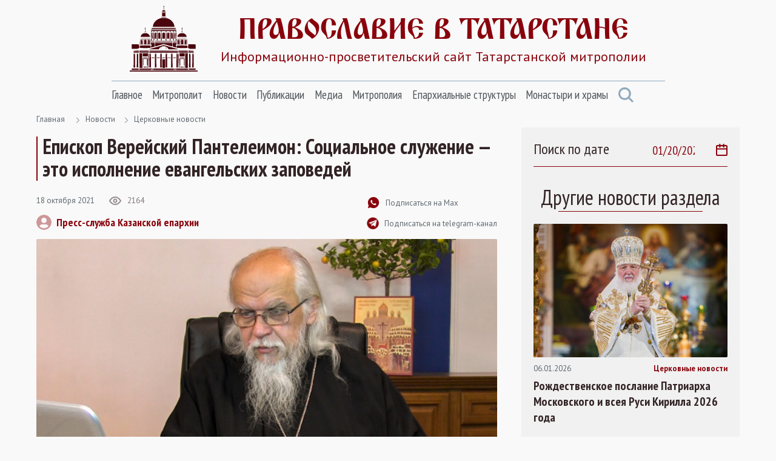

--- FILE ---
content_type: text/html; Charset=utf-8
request_url: https://tatmitropolia.ru/newses/church_news/?id=74896
body_size: 58879
content:
<!DOCTYPE html>
<html lang="ru" id="html">
<head>
<meta http-equiv="Content-Type" content="text/html; charset=utf-8" />
<meta http-equiv="X-UA-Compatible" content="IE=edge">
<meta name="viewport" content="width=device-width, initial-scale=1.0, user-scalable=no">

	<title>Епископ Верейский Пантелеимон: Социальное служение — это исполнение евангельских заповедей | Церковные новости | Православие в Татарстане | Портал Татарстанской митрополии</title> 

<META name="title" content="Епископ Верейский Пантелеимон: Социальное служение — это исполнение евангельских заповедей">
<meta name="keywords" content="Социальное служение — это исполнение евангельских заповедей. И Господь призвал всех нас заботиться о людях, которые нуждаются. Об этом сказал председатель Синодального отдела по церковной благотворительности и социальному служению епископ Верейский Пантел">
<meta name="description" content="социальное служение, епископ Пантелеимон">

<link rel="alternate" type="application/rss+xml" title="Православие в Татарстане | Портал Татарстанской митрополии" href="https://tatmitropolia.ru/rss.asp" />


		<meta property="og:title" content="Епископ Верейский Пантелеимон: Социальное служение — это исполнение евангельских заповедей | Церковные новости" />
		<meta property="og:description" content="Социальное служение — это исполнение евангельских заповедей. И Господь призвал всех нас заботиться о людях, которые нуждаются. Об этом сказал председатель Синодального отдела по церковной благотворительности и социальному служению епископ Верейский Пантелеимон." />
		<meta property="og:site_name" content="Православие в Татарстане" />
		<link rel="image_src" href="https://tatmitropolia.ru/www/news2021/10/7608942246_595.jpg" />
		<meta property="og:image" content="https://tatmitropolia.ru/www/news2021/10/7608942246_595.jpg" />
		<link rel="shortcut icon" href="/www/img/favicon.ico" type='image/x-icon' />
		

    <link rel="preconnect" href="https://fonts.googleapis.com">
    <link rel="preconnect" href="https://fonts.gstatic.com" crossorigin>
    <link href="https://fonts.googleapis.com/css2?family=Open+Sans:wght@400;600&family=PT+Sans+Narrow:wght@400;700&family=PT+Sans:wght@400;700&display=swap" rel="stylesheet">
    <link rel="stylesheet" href="/www/css/bootstrap.min.css">
    <link rel="stylesheet" href="/www/css/style.css">
	
	
			<link rel="shortcut icon" href="/www/img/favicon.ico" type="image/x-icon" />
			<link rel="icon" href="/www/img/favicon.ico" type="image/x-icon" />
			<link rel="apple-touch-icon" sizes="57x57" href="/www/img/apple-touch-icon-57x57.png">
			<link rel="apple-touch-icon" sizes="60x60" href="/www/img/apple-touch-icon-60x60.png">
			<link rel="apple-touch-icon" sizes="72x72" href="/www/img/apple-touch-icon-72x72.png">
			<link rel="apple-touch-icon" sizes="76x76" href="/www/img/apple-touch-icon-76x76.png">
			<link rel="apple-touch-icon" sizes="114x114" href="/www/img/apple-touch-icon-114x114.png">
			<link rel="apple-touch-icon" sizes="120x120" href="/www/img/apple-touch-icon-120x120.png">
			<link rel="apple-touch-icon" sizes="144x144" href="/www/img/apple-touch-icon-144x144.png">
			<link rel="apple-touch-icon" sizes="152x152" href="/www/img/apple-touch-icon-152x152.png">
			<link rel="apple-touch-icon" sizes="180x180" href="/www/img/apple-touch-icon-180x180.png">
			<link rel="icon" type="image/png" href="/www/img/favicon-16x16.png" sizes="16x16">
			<link rel="icon" type="image/png" href="/www/img/favicon-32x32.png" sizes="32x32">
			<link rel="icon" type="image/png" href="/www/img/favicon-96x96.png" sizes="96x96">
			<link rel="icon" type="image/png" href="/www/img/android-chrome-192x192.png" sizes="192x192">
			<meta name="msapplication-square70x70logo" content="/www/img/smalltile.png" />
			<meta name="msapplication-square150x150logo" content="/www/img/mediumtile.png" />
			<meta name="msapplication-wide310x150logo" content="/www/img/widetile.png" />
			<meta name="msapplication-square310x310logo" content="/www/img/largetile.png" />
			<meta name="yandex-verification" content="3ff783847b2b9343" />
		
			<link rel="stylesheet" href="/www/css/jquery.fancybox.min.css" />
		
</head><body>
<section class="page-wrap">
    <header class="header container">
        <a href="/" class="logo">
            <img src="/www/images/logo.svg" alt="Лого" class="logo__icon">
            <span class="logo__right">
                <span class="logo__title">Православие в татарстане</span>
                <span class="logo__desc">Информационно-просветительский сайт Татарстанской митрополии</span>
            </span>
        </a>

        <span id="menuBbtn" class="menu-btn"></span>

    </header>

    <section class="nav-bar container">
        <div class="nav-bar__wrap">
            <ul id="nav" class="nav">
		
					<li class="nav__item">		
						<a href="/" class="nav__link">Главное</a>
						<ul class="nav__sec">
				
                        <li>
                            <a href="/projects/kazan_icon/">Казанская икона Божией Матери</a>
                        </li>
					
                        <li>
                            <a href="/projects/kazsobor/">Собор Казанской иконы Божией Матери</a>
                        </li>
					
                        <li>
                            <a href="https://kazpds.ru/">Казанская духовная семинария</a>
                        </li>
					
                        <li>
                            <a href="http://kazan-piligrim.ru//">Паломническая гостиница «Пилигрим»</a>
                        </li>
					
                    </ul>
                </li>
					
					<li class="nav__item">		
						<a href="/mitropolit_kirill/" class="nav__link">Митрополит</a>
						<ul class="nav__sec">
				
                        <li>
                            <a href="/mitropolit_kirill/sluzhenie/">Служение</a>
                        </li>
					
                        <li>
                            <a href="/mitropolit_kirill/slovo/">Проповеди и выступления</a>
                        </li>
					
                        <li>
                            <a href="/mitropolit_kirill/vstrechi/">Встречи</a>
                        </li>
					
                        <li>
                            <a href="/mitropolit_kirill/raspisanie/">Расписание архиерейских богослужений</a>
                        </li>
					
                    </ul>
                </li>
					
					<li class="nav__item">		
						<a href="/newses/" class="nav__link">Новости</a>
						<ul class="nav__sec">
				
                        <li>
                            <a href="/newses/kaznews/">Новости Казанской епархии</a>
                        </li>
					
                        <li>
                            <a href="/newses/chistopol_news/">Новости Чистопольской епархии</a>
                        </li>
					
                        <li>
                            <a href="/newses/almetnews/">Новости Альметьевской епархии</a>
                        </li>
					
                        <li>
                            <a href="/newses/chelny_news/">Новости Набережночелнинской епархии</a>
                        </li>
					
                        <li>
                            <a href="/newses/announcements/">Анонсы и объявления</a>
                        </li>
					
                        <li>
                            <a href="/newses/church_news/">Церковные новости</a>
                        </li>
					
                    </ul>
                </li>
					
					<li class="nav__item">		
						<a href="/all_publications/" class="nav__link">Публикации</a>
						<ul class="nav__sec">
				
                        <li>
                            <a href="/all_publications/publication/">Публикации</a>
                        </li>
				
                        <li>
                            <a href="/all_publications/interview/">Интервью</a>
                        </li>
					
                        <li>
                            <a href="/all_publications/history_kazan_diocese/">История Православия в Казанском крае</a>
                        </li>
					
                        <li>
                            <a href="/all_publications/personalities/">Личности</a>
                        </li>
					
                    </ul>
                </li>
					
					<li class="nav__item">		
						<a href="/media/" class="nav__link">Медиа</a>
						<ul class="nav__sec">
				
                        <li>
                            <a href="/photovideonews.asp?filter=photoonly">Фоторепортажи</a>
                        </li>
					
                        <li>
                            <a href="/photovideonews.asp?filter=videoonly">Видеосюжеты</a>
                        </li>
					
                        <li>
                            <a href="/library/kazan_eparhialnye_izvestiya/">Известия по Казанской епархии</a>
                        </li>
					
                        <li>
                            <a href="/library/pravoslavny_sobesednik/">Православный собеседник</a>
                        </li>
					
                        <li>
                            <a href="/mesyaceslov/">Календарь Татарстанской митрополии</a>
                        </li>
					
                        <li>
                            <a href="/media/bogoslugenie/">Православный молитвослов</a>
                        </li>
					
                    </ul>
                </li>
					
					<li class="nav__item">		
						<a href="/eparhia/" class="nav__link">Митрополия</a>
						<ul class="nav__sec">
				
                        <li>
                            <a href="/eparhia/kazan/">Казанская епархия</a>
                        </li>
				
                        <li>
                            <a href="/eparhia/almet/">Альметьевская епархия</a>
                        </li>
					
                        <li>
                            <a href="/eparhia/chistopol/">Чистопольская епархия</a>
                        </li>
				
                        <li>
                            <a href="/eparhia/naberezhnochelninskaya/">Набережночелнинская епархия</a>
                        </li>
					
                        <li>
                            <a href="/eparhia/interfaith_relations/">Межконфессиональные отношения</a>
                        </li>
					
                        <li>
                            <a href="/all_publications/publication/arhipastyri_kazanskie/">Архипастыри Казанские</a>
                        </li>
					
                        <li>
                            <a href="/eparhia/saints/">Святые и святыни</a>
                        </li>
					
                        <li>
                            <a href="/eparhia/novomuceniki/">Новомученики Татарстанской митрополии</a>
                        </li>
					
                    </ul>
                </li>
					
					<li class="nav__item">		
						<a href="/eparhiaotdeli/" class="nav__link">Епархиальные структуры</a>
						<ul class="nav__sec">
				
                        <li>
                            <a href="/eparhiaotdeli/obrazovanie/">Религиозное образование</a>
                        </li>
				
                        <li>
                            <a href="/eparhiaotdeli/cotsial/">Социальное служение</a>
                        </li>
				
                        <li>
                            <a href="/eparhiaotdeli/molodezhnii/">Православная молодежь</a>
                        </li>
					
                        <li>
                            <a href="/eparhiaotdeli/cotsial/miloserdie/">Служба помощи «Милосердие — Казань»</a>
                        </li>
					
                        <li>
                            <a href="/eparhiaotdeli/informatcionii/">Информационный отдел</a>
                        </li>
					
                        <li>
                            <a href="/eparhiaotdeli/canoniz/">Канонизация святых</a>
                        </li>
					
                        <li>
                            <a href="/palomnik/">Паломничество</a>
                        </li>
					
                        <li>
                            <a href="/eparhiaotdeli/pravoxranit_organ/">Взаимодействие с вооруженными силами</a>
                        </li>
					
                        <li>
                            <a href="/eparhiaotdeli/pravoxran/">Тюремное служение</a>
                        </li>
					
                        <li>
                            <a href="/eparhiaotdeli/narkomania/">Отдел по противодействию наркомании и алкоголизму</a>
                        </li>
				
                        <li>
                            <a href="/eparhiaotdeli/meditcinskii/">Медицинский отдел</a>
                        </li>
					
                        <li>
                            <a href="/eparhiaotdeli/kazaki_otdel/">Отдел по взаимодействию с казачеством</a>
                        </li>
					
                        <li>
                            <a href="/eparhiaotdeli/kultura/">Отдел по культуре</a>
                        </li>
					
                        <li>
                            <a href="/eparhiaotdeli/semya/">Отдел по вопросам семьи</a>
                        </li>
					
                    </ul>
                </li>
					
					<li class="nav__item">		
						<a href="/hramy_tatarstana/" class="nav__link">Монастыри и храмы</a>
						<ul class="nav__sec">
				
                        <li>
                            <a href="/hramy_tatarstana/kazan_eparhiya/">Храмы Казанской епархии</a>
                        </li>
				
                        <li>
                            <a href="/hramy_tatarstana/almet_eparhiya/">Храмы Альметьевской епархии</a>
                        </li>
				
                        <li>
                            <a href="/hramy_tatarstana/chistopol_eparhia/">Храмы Чистопольской епархии</a>
                        </li>
				
                        <li>
                            <a href="/hramy_tatarstana/nabchelny/">Храмы Набережночелнинской епархии</a>
                        </li>
				
                        <li>
                            <a href="/hramy_tatarstana/monastery/">Монастыри Татарстанской митрополии</a>
                        </li>
				
            </ul>
			</li>
            <a href="#" class="nav-bar__search" onclick = "document.getElementById('searchForm').classList.toggle('nav-search-active');return false;">
                <svg class="svg-icon icon-search"><use xlink:href="/www/images/sprite.svg#icon-search"></use></svg>
            </a>
                    </ul>



        </div><!--nav-bar__wrap-->

	<div class="nav-search" id="searchForm">
		<div class="shadow rounded p-2" aria-labelledby="navSearch">
		<form action="/search/" method="get" onsubmit="return CheckSearchForm(this)" class="input-group">
			<input name="search" class="form-control border-orange" type="search" placeholder="Поиск" aria-label="Search">
			<input type="hidden" name="where" value="full">
			<button class="btn btn-orange m-0" type="submit">Поиск</button>
		</form>
		</div>
	</div>
	
    </section><!--nav-bar-->
	

    <section class="page page_news container">	
		<!--div class="page__wrap row"-->

	<!------ designID: 2---------->
	<!------ OneItemDesignID: 2---------->	
	
		<div class="page__wrap row">
		<div class="page__content col-md-8">
		
        <div class="pager">
            <a href="/">Главная</a>

<svg class="svg-icon icon-colon"><use xlink:href="/www/images/sprite.svg#icon-colon"></use></svg><a href="/newses/">Новости</a><svg class="svg-icon icon-colon"><use xlink:href="/www/images/sprite.svg#icon-colon"></use></svg><a href="/newses/church_news/">Церковные новости</a>
	</div><!--pager-->
	
			<h1>Епископ Верейский Пантелеимон: Социальное служение — это исполнение евангельских заповедей</h1>
	

	<!-- Main Content START designID: 2>-->
	<!------ OneNewsStyleID: 0---------->
	<!------ OneItemDesignID: 2---------->
	
                <article class="article">
                    <div class="article__top">
                        <div class="article__top-left">
                            <div class="article__about">
                                <span class="article__date">18&nbsp;октября&nbsp;2021</span>

                                <span class="view">
                                    <svg class="svg-icon icon-view"><use xlink:href="/www/images/sprite.svg#icon-view"></use></svg>
                                    <span>2164</span>
                                </span>

                            </div><!--article__about-->
							
								<div class="user">
									<div class="user__photo">
										<svg class="svg-icon icon-user"><use xlink:href="/www/images/sprite.svg#icon-user"></use></svg>
									</div><!--user__photo-->
									<span class="user__title">
									
										<a href="/autor_news.asp?filter=Пресс-служба Казанской епархии" title="Все публикации автора">Пресс-служба Казанской епархии</a>
									 
									</span>

								</div><!--user-->
								
                        </div><!--article__top-left-->

                        <div class="article__top-right">
                            <ul class="control">
                                <li>
                                    <a href="https://max.ru/tatmitropolia" class="control__link">
                                        <svg class="svg-icon icon-subscribe"><use xlink:href="/www/images/sprite.svg#icon-subscribe"></use></svg>
                                        <span>Подписаться на Max</span>
                                    </a>
                                </li>

                                <li>
                                    <a href="https://t.me/tatmitropolia" class="control__link">
                                        <img src="/www/pics/tg.png" style="width:20px;height:auto">
                                        <span>Подписаться на telegram-канал</span>
                                    </a>
                                </li>
                                <!--li>
                                    <a href="#" class="control__link">
                                        <svg class="svg-icon icon-print"><use xlink:href="/www/images/sprite.svg#icon-print"></use></svg>
                                        <span>Версия для печати </span>
                                    </a>
                                </li-->

                            </ul>

                        </div><!--article__top-right-->

                    </div><!--article__top-->
					
							<div class="article__photo">
								
									<div class="big-img"><p><img src="/www/news2021/10/7608942246_595.jpg" style="width:100%"></p></div>
									<div class="media_copyright">Фото: miloserdie21.ru</div>
								
							</div><!--article__photo-->
						
                    <div class="article__text">
						<p>Социальное служение &mdash; это исполнение евангельских заповедей. И Господь призвал всех нас заботиться о людях, которые нуждаются. Об этом сказал председатель Синодального отдела по церковной благотворительности и социальному служению епископ Верейский Пантелеимон 14 октября на своей онлайн-лекции в рамках курсов повышения квалификации духовенства. Курсы проходят по благословению Святейшего Патриарха Московского и всея Руси Кирилла с 14 сентября по 28 октября 2021 года. Проводит обучение Центр образования духовенства Московской городской епархии при Перервинской духовной семинарии. В обучении принимают участие 38 священнослужителей, сообщает Патриархия.ru.</p>

<blockquote>
<p>&laquo;Очень важно, чтобы человек жил в общении с Богом и с людьми, и помочь ему в этом &mdash; главная задача священника. При этом мы должны понимать, что это общение невозможно без правильного устройства своей внутренней жизни &mdash; этого главного делания каждого христианина. Социальное служение &mdash; это не только какие-либо проекты по помощи бездомным или нуждающимся, это, прежде всего, ответ сердца, исполненного любви, на страдания и боль другого человека&raquo;, &mdash; сказал епископ Пантелеимон, обращаясь к священнослужителям.</p>
</blockquote>

<p>Председатель Синодального отдела отметил, что о социальном служении нам говорит Евангелие. &laquo;В Нагорной проповеди Господом даны малые заповеди, говорящие нам об отношении друг к другу, такие как: просящему у тебя &mdash; дай, от хотящего занять &mdash; не отвращайся. И такое отношение должно распространяться не только на наших ближних и друзей, а абсолютно на всех окружающих нас. Нужно постоянно напоминать прихожанам и самому себе, что главные плоды покаяния, о которых говорится в Евангелии от Луки &mdash; это добрые дела по отношению к другим людям. Делиться тем, что имеешь, будь это материальные средства или просто радость и поддержка словом&raquo;, &mdash; отметил епископ Пантелеимон.</p>

<p>Участниками социальной деятельности на приходе могут быть абсолютно все, сказал викарий Святейшего Патриарха. &laquo;Как в Евхаристии участвуют все, так и дела милосердия, социальное служение &mdash; это дело всех православных христиан. Сегодня большинство людей ждет от Церкви участия в делах милосердия. И каждый второй среди православных христиан заявляет о готовности уделять время для регулярной помощи нуждающимся людям&raquo;.</p>

<p>Дела милосердия могут стать, по словам епископа Пантелеимона, объединяющим фактором для приходской общины. Они необходимы для создания крепкой приходской семьи. &laquo;Спрашивать, зачем совершать дела милосердия &mdash; значит спрашивать, зачем человеку дышать, потому что дела милосердия &mdash; это жизненно важная функция христианской общины. Любовь не может не иметь дел любви, пусть малых и незаметных. Если в общине таких дел нет &mdash; это полумертвая община, община, которая скорее оттолкнет человека, чем покажет ему дорогу к Богу&raquo;.</p>

<blockquote>
<p>&laquo;Человека определяет его отношение к ближнему. И когда мы отзываемся на нужду другого человека с сочувствием, с состраданием, с пониманием, то мы начинаем видеть себя, начинаем лучше себя понимать, лучше понимать то, что мы называем жизнью. И каждый священник должен способствовать этому, способствовать умножению любви, которой должен жить каждый человек, жить той жизнью, к которой нас призвал Господь. Именно это делает нашу жизнь полной, именно это и есть сама жизнь&raquo;, &mdash; сказал в завершение встречи епископ Пантелеимон.</p>
</blockquote>

<p>Курсы повышения квалификации духовенства продлятся до 28 октября. В рамках курсов лекции по социальному служению Церкви проведут руководитель сектора по взаимодействию с регионами Синодального отдела по благотворительности диакон Игорь Куликов и координатор социальной деятельности в Дальневосточном федеральном округе от Отдела Леонид Бандорин.</p>

                    </div><!--article__text-->
				
	
	
	<div style="clear:both"></div>
	
         <div class="links">
			
				<a href="/photovideonews.asp?filter=социальное служение" class="links__link">социальное служение</a>
			
				<a href="/photovideonews.asp?filter=епископ Пантелеимон (Шатов)" class="links__link">епископ Пантелеимон (Шатов)</a>
			
                    </div><!--links-->
	

		<div class="article__social">
			<a href="https://t.me/share/url?url=https://tatmitropolia.ru/newses/church_news/?id=74896&text=Епископ Верейский Пантелеимон: Социальное служение — это исполнение евангельских заповедей" target="_blank" class="article__social-link">
				<svg class="svg-icon icon-share-tl pos-center"><use xlink:href="/www/images/sprite.svg#icon-share-tl"></use></svg>
			</a>

			<a href="#ok" onclick="window.open('https://connect.ok.ru/offer?url='+ window.location.href +'')" class="article__social-link">
				<svg class="svg-icon icon-share-ok pos-center"><use xlink:href="/www/images/sprite.svg#icon-share-ok"></use></svg>
			</a>

			<a href="#twitter" onclick="window.open('https://twitter.com/intent/tweet?url='+ window.location.href +'')" class="article__social-link">
				<svg class="svg-icon icon-share-tw pos-center"><use xlink:href="/www/images/sprite.svg#icon-share-tw"></use></svg>
			</a>

			<a href="#vk" onclick="window.open('https://vk.com/share.php?url='+ window.location.href +'')" class="article__social-link">
				<svg class="svg-icon icon-share-vk pos-center"><use xlink:href="/www/images/sprite.svg#icon-share-vk"></use></svg>
			</a>

			<!--a href="#" class="article__social-link">
				<svg class="svg-icon icon-share-wapp pos-center"><use xlink:href="/www/images/sprite.svg#icon-share-wapp"></use></svg>
			</a-->

		</div><!--article__social-->

	</article>

	
	<div class="no_info">
	
	<!---  block_dop_class: , pos_dop_class:   ------>
	<!-- START Ins_type: , Ins_count: 0, news_style: 3 -->
	<!-- block_descr: , pos_descr:  -->
	<!-- location: /newses/church_news/, custom_dop:  -->
	
	
				<div class="page__title-wrap">
					<h2 class="Block_title">
						Новости по теме
					</h2>
				</div><!--page__title-wrap-->			
			
                <div class="cards__list row">
			
		
                    <div class="card col-md-6">
                        <a href="/newses/announcements/?id=81957" class="card__photo">
                            <img class="photo-full-size" src="/www/news/2026/1/11112254109.jpg" alt="Служба психологической помощи Казанской епархии «Утешение» организует серию душеполезных мероприятий">
				
                        </a>

                        <div class="card__about">
                            <a href="/newses/announcements/?id=81957" class="card__tag SectionIndic">Анонсы и объявления</a>
                            <span class="card__date news_dt">11&nbsp;января&nbsp;2026</span>
                        </div><!--card__about-->

                        <a href="/newses/announcements/?id=81957" class="card__title">
                           Служба психологической помощи Казанской епархии «Утешение» организует серию душеполезных мероприятий
                        </a>
                <p class="card__desc news_info">
                    Служба психологической помощи Казанской епархии «Утешение» на регулярной основе проводит обучающие занятия, профессиональные консультации и душеполезные встречи.
                </p>

                    </div><!--card-->
		
                    <div class="card col-md-6">
                        <a href="/newses/kaznews/?id=81900" class="card__photo">
                            <img class="photo-full-size" src="/www/news/2025/12/29182253666.jpg" alt="Сёстры милосердия Князе-Владимирского сестричества милосердия приступили к служению в Железнодорожной больнице Казани">
				
                        </a>

                        <div class="card__about">
                            <a href="/newses/kaznews/?id=81900" class="card__tag SectionIndic">Новости Казанской епархии</a>
                            <span class="card__date news_dt">29&nbsp;декабря&nbsp;2025</span>
                        </div><!--card__about-->

                        <a href="/newses/kaznews/?id=81900" class="card__title">
                           Сёстры милосердия Князе-Владимирского сестричества милосердия приступили к служению в Железнодорожной больнице Казани
                        </a>
                <p class="card__desc news_info">
                    Сёстры милосердия Князе-Владимирского сестричества города Казани приступили к служению в Медицинском центре «РЖД-медицина». В сотрудничестве с персоналом клиники сёстры осуществляют уход за пациентами, оказывают им поддержку, беседуют о духовной жизни.
                </p>

                    </div><!--card-->
		
                    <div class="card col-md-6">
                        <a href="/newses/kaznews/?id=81887" class="card__photo">
                            <img class="photo-full-size" src="/www/news/2025/12/25143242404.jpg" alt="Служба «Милосердие — Казань» реализует проект благотворительной швейной мастерской">
				
                        </a>

                        <div class="card__about">
                            <a href="/newses/kaznews/?id=81887" class="card__tag SectionIndic">Новости Казанской епархии</a>
                            <span class="card__date news_dt">25&nbsp;декабря&nbsp;2025</span>
                        </div><!--card__about-->

                        <a href="/newses/kaznews/?id=81887" class="card__title">
                           Служба «Милосердие — Казань» реализует проект благотворительной швейной мастерской
                        </a>
                <p class="card__desc news_info">
                    Служба помощи нуждающимся Казанской епархии «Милосердие — Казань» приглашает начинающих мастериц и рукодельниц освоить швейное мастерство.
                </p>

                    </div><!--card-->
		
                    <div class="card col-md-6">
                        <a href="/newses/kaznews/?id=81880" class="card__photo">
                            <img class="photo-full-size" src="/www/news/2025/12/2401744583.jpg" alt="Священник Казанской епархии совершил таинства Исповеди и Причастия в центре социальной адаптации «Милосердие»">
				
                        </a>

                        <div class="card__about">
                            <a href="/newses/kaznews/?id=81880" class="card__tag SectionIndic">Новости Казанской епархии</a>
                            <span class="card__date news_dt">23&nbsp;декабря&nbsp;2025</span>
                        </div><!--card__about-->

                        <a href="/newses/kaznews/?id=81880" class="card__title">
                           Священник Казанской епархии совершил таинства Исповеди и Причастия в центре социальной адаптации «Милосердие»
                        </a>
                <p class="card__desc news_info">
                    Настоятель храма благоверных князей Бориса и Глеба посёлка Борисоглебское иерей Иаков Богданов регулярно посещает Центр социальной адаптации для лиц без определённого места жительства и занятий «Милосердие» в городе Казани.
                </p>

                    </div><!--card-->
		
			</div>
				
	
	<!--------------End Block------------->
	
	</div>
		
	<!-- Main Content STOP -->
	
		</div>
            <aside class="aside col-md-4">
                <div class="aside__wrap">
		
				<div class="aside__search">
					<span class="aside__search-title">Поиск по дате</span>
					<label class="aside__search-label">
						<input id="datasearch" type="date" value="2026-01-20" max="2026-01-20" onchange="document.location.href='/newses/church_news/?pdt=' + this.value">
						<svg class="svg-icon icon-calendar"><use xlink:href="/www/pics/sprite.svg#icon-calendar"></use></svg>
					</label>
				</div>
			
	<!---  block_dop_class: , pos_dop_class:   ------>
	<!-- START Ins_type: , Ins_count: 0, news_style: 10 -->
	<!-- block_descr: , pos_descr:  -->
	<!-- location: /newses/church_news/, custom_dop:  no_section  -->
	
	
                    <div class="cards cards_aside no_info">
					
                        <p class="aside__title Block_title">
                            Другие новости раздела
                        </p>
					
                        <div class="cards__list">
		
                            <div class="card">
                                <a href="/newses/church_news/?id=81936" class="card__photo">
                                    <img class="photo-full-size" src="/www/news/2025/1/20240107-VAR08895-3045_1500_s.jpg" alt="Рождественское послание Патриарха Московского и всея Руси Кирилла 2026 года">
                                </a>

                                <div class="card__about">
                                    <span class="card__date news_dt">06.01.2026</span>
                                    <a href="/newses/church_news/" class="card__tag SectionIndic">Церковные новости</a>
                                </div><!--card__about-->

                                <a href="/newses/church_news/?id=81936" class="card__title">
                                    Рождественское послание Патриарха Московского и всея Руси Кирилла 2026 года
                                </a>
								<p class="card__desc news_info">
									Рождественское послание Патриарха Московского и всея Руси Кирилла архипастырям, пастырям, диаконам, монашествующим и всем верным чадам Русской Православной Церкви
								</p>

                            </div><!--card-->
		
                            <div class="card">
                                <a href="/newses/church_news/?id=81815" class="card__photo">
                                    <img class="photo-full-size" src="/www/news/2025/12/31227141292.jpg" alt="В день памяти святителя Филарета Московского Предстоятель Русской Церкви совершил Литургию в Храме Христа Спасителя">
                                </a>

                                <div class="card__about">
                                    <span class="card__date news_dt">02.12.2025</span>
                                    <a href="/newses/church_news/" class="card__tag SectionIndic">Церковные новости</a>
                                </div><!--card__about-->

                                <a href="/newses/church_news/?id=81815" class="card__title">
                                    В день памяти святителя Филарета Московского Предстоятель Русской Церкви совершил Литургию в Храме Христа Спасителя
                                </a>
								<p class="card__desc news_info">
									2 декабря, в день памяти святителя Филарета, митрополита Московского, Святейший Патриарх Московский и всея Руси Кирилл совершил Божественную литургию в кафедральном соборном Храме Христа Спасителя в Москве.

								</p>

                            </div><!--card-->
		
                        </div><!--cards__list-->

                    </div><!--cards-->
		
	
	<!--------------End Block------------->
	
	<!-- BEGIN OF INSERTIONS block_id: , block_style: 10, Ins_type: 12, custom: , custom_dop:  no_section , block_dop_class: , pos_dop_class: --->
	<div class=" no_section ">
	
	
	<!---  block_dop_class: , pos_dop_class:   ------>
	<!-- START Ins_type: 12, Ins_count: 2, news_style: 10 -->
	<!-- block_descr: , pos_descr: Популярные новости -->
	<!-- location: /newses/church_news/, custom_dop:  no_section  -->
	
	
                    <div class="cards cards_aside no_info">
					
                        <p class="aside__title Block_title">
                            Популярные новости
                        </p>
					
                        <div class="cards__list">
		
                            <div class="card">
                                <a href="/newses/church_news/?id=81936" class="card__photo">
                                    <img class="photo-full-size" src="/www/news/2025/1/20240107-VAR08895-3045_1500_s.jpg" alt="Рождественское послание Патриарха Московского и всея Руси Кирилла 2026 года">
                                </a>

                                <div class="card__about">
                                    <span class="card__date news_dt">6&nbsp;января&nbsp;2026</span>
                                    <a href="/newses/church_news/" class="card__tag SectionIndic">Церковные новости</a>
                                </div><!--card__about-->

                                <a href="/newses/church_news/?id=81936" class="card__title">
                                    Рождественское послание Патриарха Московского и всея Руси Кирилла 2026 года
                                </a>
								<p class="card__desc news_info">
									Рождественское послание Патриарха Московского и всея Руси Кирилла архипастырям, пастырям, диаконам, монашествующим и всем верным чадам Русской Православной Церкви
								</p>

                            </div><!--card-->
		
                            <div class="card">
                                <a href="/newses/church_news/?id=81815" class="card__photo">
                                    <img class="photo-full-size" src="/www/news/2025/12/31227141292.jpg" alt="В день памяти святителя Филарета Московского Предстоятель Русской Церкви совершил Литургию в Храме Христа Спасителя">
                                </a>

                                <div class="card__about">
                                    <span class="card__date news_dt">2&nbsp;декабря&nbsp;2025</span>
                                    <a href="/newses/church_news/" class="card__tag SectionIndic">Церковные новости</a>
                                </div><!--card__about-->

                                <a href="/newses/church_news/?id=81815" class="card__title">
                                    В день памяти святителя Филарета Московского Предстоятель Русской Церкви совершил Литургию в Храме Христа Спасителя
                                </a>
								<p class="card__desc news_info">
									2 декабря, в день памяти святителя Филарета, митрополита Московского, Святейший Патриарх Московский и всея Руси Кирилл совершил Божественную литургию в кафедральном соборном Храме Христа Спасителя в Москве.

								</p>

                            </div><!--card-->
		
                        </div><!--cards__list-->

                    </div><!--cards-->
		
	
	<!--------------End Block------------->
	
	</div>
	<!-- END OF INSERTIONS block_id: 1000, block_style: 10 -->
	
				</div>
			</aside>
		</div>
	

    </section><!--page-->




        </div><!--page__wrap-->


    <footer class="footer">
        <div class="container">
            <p class="footer__title">
                группа сайтов татарстанской митрополии
            </p>

            <div class="footer__sites">
                <a href="https://chistopoleparhia.ru/" class="footer__site" target="_blank">
                    Чистопольская епархия
                </a>
                <a href="http://almet-eparhia.info/" class="footer__site" target="_blank">
                    Альметьевская епархия
                </a>
                <a href="https://pravchelny.ru/" class="footer__site" target="_blank">
                    Набережночелнинская епархия
                </a>
                <a href="https://kazpds.ru/" class="footer__site" target="_blank">
                    Казанская духовная семинария
                </a>
                <a href="http://kazan-piligrim.ru//" class="footer__site" target="_blank">
                    Паломническая гостиница
                </a>

            </div><!--footer__sites-->
			
			
		<div class="col-12" style="padding-left:0px; padding-right:0px;">
			
            <div class="footer__middle">
                <div class="site-map">
                    <div class="site-map__col">
                        <div class="site-map__block">
                            <p class="site-map__title">
                                Митрополия
                            </p>

                            <ul class="site-map__list">
                                <li>
                                    <a href="/eparhia/kazan/">Казанская епархия</a>
                                </li>

                                <li>
                                    <a href="/eparhia/almet/">Альметьевская епархия</a>
                                </li>

                                <li>
                                    <a href="/eparhia/chistopol/">Чистопольская епархия</a>
                                </li>
                                <li>
                                    <a href="/eparhia/naberezhnochelninskaya/">Набережночелнинская епархия</a>
                                </li>

                                <li>
                                    <a href="/eparhia/relics/">Святыни Казанского края</a>
                                </li>

                                <li>
                                    <a href="/eparhiaotdeli/obrazovanie/">Духовное образование</a>
                                </li>

                                <li>
                                    <a href="/eparhiaotdeli/cotsial/">Социальное служение</a>
                                </li>

                                <li>
                                    <a href="/hramy_tatarstana/">Храмы Татарстана</a>
                                </li>

                            </ul>

                        </div><!--site-map__block-->

                    </div><!--site-map__col-->

                    <div class="site-map__col">
                        <div class="site-map__block">
                            <p class="site-map__title">
                                Митрополит
                            </p>

                            <ul class="site-map__list">
                                <li>
                                    <a href="/mitropolit_kirill/sluzhenie/">Служения</a>
                                </li>

                                <li>
                                    <a href="/mitropolit_kirill/slovo/">Проповеди</a>
                                </li>

                                <li>
                                    <a href="/mitropolit_kirill/vstrechi/">Встречи</a>
                                </li>

                            </ul>

                        </div><!--site-map__block-->

                        <div class="site-map__block">
                            <p class="site-map__title">
                                Общение
                            </p>

                            <ul class="site-map__list">
                                <li>
                                    <a href="/talks/question_priest/">Вопрос-ответ</a>
                                </li>

                                <li>
                                    <a href="mailto:kazan@mpatriarchia.ru">Написать письмо</a>
                                </li>

                            </ul>

                        </div><!--site-map__block-->

                    </div><!--site-map__col-->

                    <div class="site-map__col">
                        <div class="site-map__block">
                            <p class="site-map__title">
                                Медиа
                            </p>

                            <ul class="site-map__list">
                                <!--li>
                                    <a href="/photovideonews.asp?filter=videoonly">Видеосюжеты телеканалов</a>
                                </li-->

                                <li>
                                    <a href="/photovideonews.asp?filter=photoonly">Фоторепортажи</a>
                                </li>

                                <li>
                                    <a href="/photovideonews.asp?filter=videoonly">Видеосюжеты</a>
                                </li>

                            </ul>

                        </div><!--site-map__block-->

                        <div class="site-map__block">
                            <a href="/eparhiaotdeli/" class="site-map__title">
                                Контакты
                            </a>
                        </div><!--site-map__block-->

<!-- Yandex.Metrika informer -->
<a rel="nofollow" href="https://metrika.yandex.ru/stat/?id=46358304&from=informer"
target="_blank" rel="nofollow"><img src="https://informer.yandex.ru/informer/46358304/3_0_FFFFFFFF_EFEFEFFF_0_pageviews"
style="width:88px; height:31px; border:0;" alt="Яндекс.Метрика" title="Яндекс.Метрика: данные за сегодня (просмотры, визиты и уникальные посетители)" class="ym-advanced-informer" data-cid="46358304" data-lang="ru" /></a>
<!-- /Yandex.Metrika informer -->

<!-- Yandex.Metrika counter -->
<script type="text/javascript" >
   (function(m,e,t,r,i,k,a){m[i]=m[i]||function(){(m[i].a=m[i].a||[]).push(arguments)};
   m[i].l=1*new Date();
   for (var j = 0; j < document.scripts.length; j++) {if (document.scripts[j].src === r) { return; }}
   k=e.createElement(t),a=e.getElementsByTagName(t)[0],k.async=1,k.src=r,a.parentNode.insertBefore(k,a)})
   (window, document, "script", "https://mc.yandex.ru/metrika/tag.js", "ym");

   ym(46358304, "init", {
        clickmap:true,
        trackLinks:true,
        accurateTrackBounce:true,
        webvisor:true
   });
</script>
<noscript><div><img src="https://mc.yandex.ru/watch/46358304" style="position:absolute; left:-9999px;" alt="" /></div></noscript>
<!-- /Yandex.Metrika counter -->

                    </div><!--site-map__col-->


                </div><!--site-map-->

                <div class="footer__right">
                    <div class="callback">
                        <div class="callback__phone">
                            <svg class="svg-icon icon-phone"><use xlink:href="/www/images/sprite.svg#icon-phone"></use></svg>
                            <span>8 (843) 292-00-43</span>
                        </div>

                        <p class="callback__desc">
                            <strong>kazan@mpatriarchia.ru</strong><br>
                            Канцелярия Казанской епархии

                        </p>

                    </div><!--callback-->

                    <!--div class="footer__list">
                        <a href="/eparhiaotdeli/" class="footer__list-link">Контакты</a>
                        <i class="footer__list-colon"></i>
                        <a href="#" class="footer__list-link">Редакция сайта</a>
                        <i class="footer__list-colon"></i>
                        <a href="#" class="footer__list-link">Карта сайта</a>
                    </div--><!--footer__list-->

                    <div class="social">
                        <a rel="nofollow" href="https://ok.ru/tatmitropolia" class="social__link" target="_blank">
                            <svg class="svg-icon icon-social-ok"><use xlink:href="/www/images/sprite.svg#icon-social-ok"></use></svg>
                        </a>

                        <a rel="nofollow" href="https://vk.com/tatmitropolia" class="social__link" target="_blank">
                            <svg class="svg-icon icon-social-vk"><use xlink:href="/www/images/sprite.svg#icon-social-vk"></use></svg>
                        </a>

                        <a rel="nofollow" href="https://www.youtube.com/channel/UCFYtJd0CcGlr29TD-MgCv3Q?sub_confirmation=1" class="social__link" target="_blank">
                            <svg class="svg-icon icon-social-ytb"><use xlink:href="/www/images/sprite.svg#icon-social-ytb"></use></svg>
                        </a>

                        <a rel="nofollow" href="https://t.me/tatmitropolia" class="social__link" target="_blank">
                            <svg class="svg-icon icon-social-tl"><use xlink:href="/www/images/sprite.svg#icon-social-tl"></use></svg>
                        </a>

                        <a rel="nofollow" href="https://chat.whatsapp.com/KrdByEL2ZMnDx5LG8gknwS" class="social__link" target="_blank">
                            <svg class="svg-icon icon-social-wapp"><use xlink:href="/www/images/sprite.svg#icon-social-wapp"></use></svg>
                        </a>

                    </div><!--social-->
                        
<p class="callback__desc">
<br>Категория: 12+<br>
Номер телефона редакции: +7 952 040 12 05<br>
Электронная почта редакции: info@tatmitropolia.ru<br>
Учредитель: Религиозная Организация «Казанская Епархия Русской Православной Церкви (Московский Патриархат)»<br>
Главный редактор: Дмитрий Александрович Аликин, иерей
</p>

                </div><!--footer__right-->

            </div><!--footer__middle-->


		</div>
	

            <div class="footer__bottom">
                <p class="footer__copyright">
                    Сетевое издание «Православие в Татарстане» зарегистрировано
                    в Федеральной службе по надзору в сфере связи, информационных
                    технологий и массовых коммуникаций (Роскомнадзор) 20 марта
                    2018 года. Свидетельство о регистрации Эл № ФС77-72521
                </p>

            </div><!--footer__bottom-->

        </div><!--container-->

    </footer>

</section><!--page-wrap-->
<div class="btn-up btn-up_hide"></div>
<script src="/www/js/script.js"></script>    


</body>
</html><!--Страница сформирована за 0,51 секунды. (12:21:09,10 - 12:21:09,61)-->